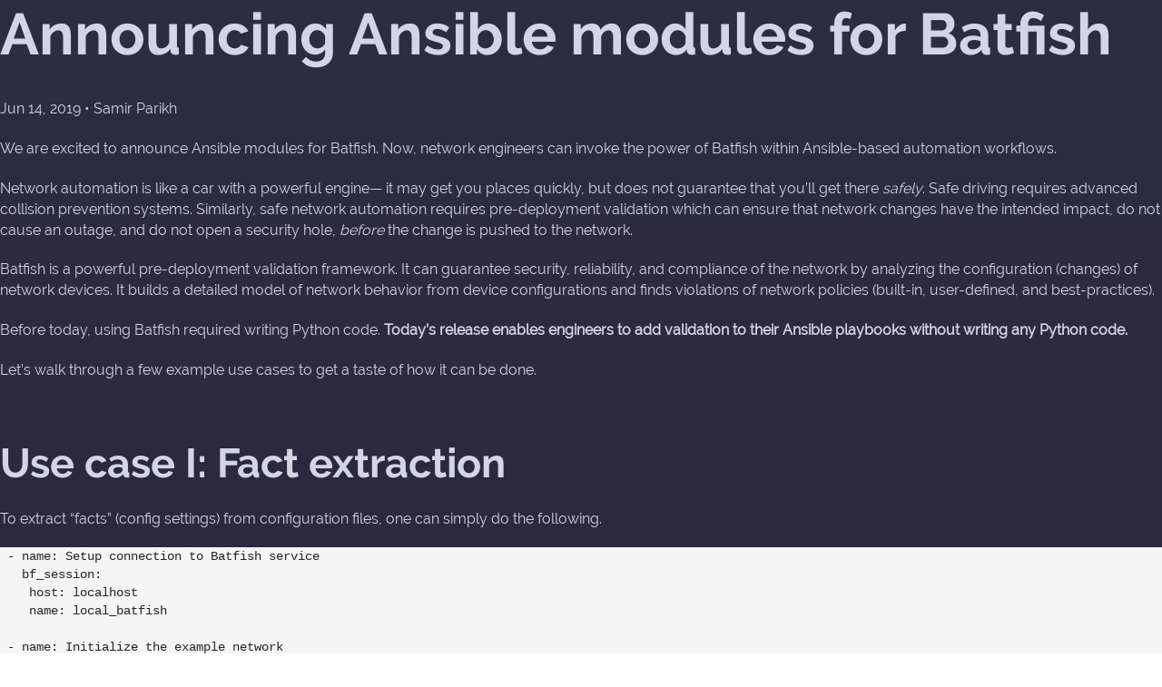

--- FILE ---
content_type: text/html; charset=utf-8
request_url: https://batfish.org/2019/06/14/announcing-batfish-ansible.html
body_size: 4367
content:
<!DOCTYPE html>
<html lang=" en "><head>
  <meta charset="utf-8">
  <meta http-equiv="X-UA-Compatible" content="IE=edge">
  <meta name="viewport" content="width=device-width, initial-scale=1">

  

  

   <title>Announcing Ansible modules for Batfish</title>
  <link rel="icon" type="image/png" href="/assets/favicon/favicon-32x32.png" sizes="32x32" />
  <link rel="icon" type="image/png" href="/assets/favicon/favicon-16x16.png" sizes="16x16" />
  <link rel="icon" href="/assets/favicon/favicon.ico" type="image/x-icon" />

  <link rel="stylesheet" href="/assets/main.css"><link type="application/atom+xml" rel="alternate" href="https://batfish.org/feed.xml" title="Batfish" /><!-- Google Tag Manager -->
<script>(function(w,d,s,l,i){w[l]=w[l]||[];w[l].push({'gtm.start':
new Date().getTime(),event:'gtm.js'});var f=d.getElementsByTagName(s)[0],
j=d.createElement(s),dl=l!='dataLayer'?'&l='+l:'';j.async=true;j.src=
'https://www.googletagmanager.com/gtm.js?id='+i+dl;f.parentNode.insertBefore(j,f);
})(window,document,'script','dataLayer','GTM-TZKVKVG');</script>
<!-- End Google Tag Manager -->
</head>
<body class="bg-gradient"><!-- Google Tag Manager (noscript) -->
<noscript><iframe src="https://www.googletagmanager.com/ns.html?id=GTM-TZKVKVG"
height="0" width="0" style="display:none;visibility:hidden"></iframe></noscript>
<!-- End Google Tag Manager (noscript) -->
<main class="page-content" aria-label="Content">
      <div class="wrapper">
        <article class="post h-entry" itemscope itemtype="http://schema.org/BlogPosting">

  <header class="post-header">
    <h1 class="post-title p-name" itemprop="name headline">Announcing Ansible modules for Batfish</h1>
    <p class="post-meta">
      <time class="dt-published" datetime="2019-06-14T00:00:00+00:00" itemprop="datePublished">Jun 14, 2019
      </time>• <span itemprop="author" itemscope itemtype="http://schema.org/Person"><span class="p-author h-card" itemprop="name">Samir Parikh</span></span></p>
  </header>

  <div class="post-content e-content" itemprop="articleBody">
    <p>We are excited to announce Ansible modules for Batfish. Now, network engineers can invoke the power of Batfish within Ansible-based automation workflows.</p>

<!-- ![](/assets/images/Batfish_ansible-300x127.png) -->

<p>Network automation is like a car with a powerful engine— it may get you places quickly, but does not guarantee that you’ll get there <em>safely</em>. Safe driving requires advanced collision prevention systems. Similarly, safe network automation requires pre-deployment validation which can ensure that network changes have the intended impact, do not cause an outage, and do not open a security hole, <em>before</em> the change is pushed to the network.</p>

<p>Batfish is a powerful pre-deployment validation framework. It can guarantee security, reliability, and compliance of the network by analyzing the configuration (changes) of network devices. It builds a detailed model of network behavior from device configurations and finds violations of network policies (built-in, user-defined, and best-practices).</p>

<p>Before today, using Batfish required writing Python code. <strong>Today’s release enables engineers to add validation to their Ansible playbooks without writing any Python code.</strong></p>

<p>Let’s walk through a few example use cases to get a taste of how it can be done.</p>

<h2 id="use-case-i-fact-extraction">Use case I: Fact extraction</h2>

<p>To extract “facts” (config settings) from configuration files, one can simply do the following.</p>

<div class="language-plaintext highlighter-rouge"><div class="highlight"><pre class="highlight"><code> - name: Setup connection to Batfish service
   bf_session:
    host: localhost
    name: local_batfish

 - name: Initialize the example network
  bf_init_snapshot:
    network: example_network
    snapshot: example_snapshot
    snapshot_data: ../networks/example
    overwrite: true

 - name: Retrieve Batfish Facts
   bf_extract_facts:
     output_directory: data/bf_facts
   register: bf_facts
</code></pre></div></div>

<p>The first task above establishes a connection to the Batfish server. The second command initializes the snapshot from provided data. The third command extracts facts from the snapshot and writes them to a directory. For each device Batfish will generate a file in the specified output directory.</p>

<p>The complete output can be found <a href="https://github.com/batfish/ansible/tree/master/tutorials/playbooks/data/bf_facts">here</a>. This snippet below highlights key facts that Batfish extracts from device configuration files:</p>

<div class="language-plaintext highlighter-rouge"><div class="highlight"><pre class="highlight"><code> nodes:
 as1border1:                           ⇐ Device name
  BGP:                                 ⇐ BGP Process configuration attributes
    Router_ID: 1.1.1.1
    Neighbors:                         ⇐ BGP Neighbor configuration attributes
      10.12.11.2:
      Export_Policy:
      - as1_to_as2
      Local_AS: 1
      Local_IP: 10.12.11.1
      Peer_Group: as2
      Remote_AS: '2'
      Remote_IP: 10.12.11.2
      …
  Community_Lists:                     ⇐ Defined Community-lists
  - as1_community
  Configuration_Format: CISCO_IOS      ⇐ Device Vendor &amp; OS Type
  DNS: ...                             ⇐ DNS configuration attributes
  IP6_Access_Lists: []                 ⇐ Defined IPv6 access-lists
  IP_Access_Lists:                     ⇐ Defined IPv4 access-lists
  - '101'
  Interfaces:                          ⇐ Interface configuration attributes
    GigabitEthernet0/0:
      Access_VLAN: null
      Active: true
      All_Prefixes:
      - 1.0.1.1/24
      Allowed_VLANs: ''
      Description: null
      Incoming_Filter_Name: null
      MTU: 1500
      Native_VLAN: null
      OSPF_Area_Name: 1
      OSPF_Cost: 1
      ...
      Primary_Address: 1.0.1.1/24
      VRF: default
      VRRP_Groups: []
  NTP ...                              ⇐ NTP configuration attributes
  Route6_Filter_Lists: []              ⇐ Defined IPv6 prefix-list/route-filters
  Route_Filter_Lists:                  ⇐ Defined IPv4 prefix-list/route-filters
  - '101'
  Routing_Policies:                    ⇐ Defined routing policies/route-maps
  - as1_to_as2
  SNMP ...                            ⇐ SNMP configuration attributes
  Syslog ...                           ⇐ Syslog configuration attributes
  VRFs:                                ⇐ Defined VRFs
  - default
 version: batfish_v0                     ⇐ Batfish Fact model version
</code></pre></div></div>

<p>The functionality above uses the full-config (e.g., the output of “show run”) parsing capabilities of Batfish. While there are other tools available for parsing configs, Batfish is unique in being vendor neutral (unlike Cisco’s Parse Genie) and being able to parse full configurations instead of specific show commands.</p>

<p>Those advantages aside, the real power of Batfish is in being able to <em>validate</em> configs, with respect to both config settings and the resulting network behavior. We talk about these next.</p>

<h2 id="use-case-ii-fact-validation">Use case II: Fact validation</h2>

<p>Validating that facts in device configs match what is expected is easy with the  <strong><em>bf_validate_facts</em></strong> module.</p>

<div class="language-plaintext highlighter-rouge"><div class="highlight"><pre class="highlight"><code>- name: Validate facts gathered by Batfish
  bf_validate_facts:
    expected_facts: data/validation
  register: bf_validate
</code></pre></div></div>

<p>The task above will read facts from the specified folder and check that they match those in the initialized snapshot (done in a prior task). You can validate a subset of the attributes or all of them. The task will fail if any of the facts on any of the nodes does not match.</p>

<h2 id="use-case-iii-behavior-validation">Use case III: Behavior validation</h2>

<p>Beyond parsing configs, Batfish builds a full model of device configurations and resulting network behavior. This model can be validated in a range of ways, as follows:</p>

<div class="language-plaintext highlighter-rouge"><div class="highlight"><pre class="highlight"><code> - name: Validate different aspects of network configuration and behavior
   bf_assert:
     assertions:
       - type: assert_reachable
          name: Confirm web server is reachable for HTTPS traffic received on Gig0/0 on as1border1
          parameters:
            startLocation: '@enter(as1border1[GigabitEthernet0/0])'
            headers:
              dstIps: '2.128.0.101'
              ipProtocols: 'tcp'
              dstPorts: '443'

        - type: assert_filter_denies
          name: Confirm that the filter 101 on as2border2 drops SSH traffic
          parameters:
            filter_name: 'as2border2["101"]'
            headers:
            applications: 'ssh'

        - type: assert_no_incompatible_bgp_sessions
          name: Confirm that all BGP peers are properly configured

        - type: assert_no_undefined_references
          name: Confirm that there are NO undefined references on any network device
</code></pre></div></div>

<p>The task above includes four example assertions from our assertion library. The <em><strong>bf_assert</strong></em> module includes more, and based on community feedback, we’ll continue to make more of Batfish’s capabilities available this manner.</p>

<p>Today’s release makes network validating broadly accessible, furthering our commitment to helping network engineers build secure and reliable networks.</p>

<p>To help you get started with Batfish and Ansible, we have created a series of tutorials which can be found in this <a href="https://github.com/batfish/ansible/tree/master/tutorials">GitHub repository</a>.</p>

<p>For feedback and feature requests, reach us via <a href="https://join.slack.com/t/batfish-org/shared_invite/enQtMzA0Nzg2OTAzNzQ1LTUxOTJlY2YyNTVlNGQ3MTJkOTIwZTU2YjY3YzRjZWFiYzE4ODE5ODZiNjA4NGI5NTJhZmU2ZTllOTMwZDhjMzA">Slack</a> or <a href="https://github.com/batfish/batfish">GitHub</a>.</p>

  </div><a class="u-url" href="/2019/06/14/announcing-batfish-ansible.html" hidden></a>
</article>

      </div>
    </main><div class="site-sub-footer">
    <div class="container py-2">
        <small class="color-muted">Development of Batfish benefits from the use of the Java profiler
                <a href="https://www.ej-technologies.com/products/jprofiler/overview.html">JProfiler</a>.</small>
    </div>
</div>
<!-- jquery -->
    <script src="https://code.jquery.com/jquery-3.3.1.slim.min.js" integrity="sha384-q8i/X+965DzO0rT7abK41JStQIAqVgRVzpbzo5smXKp4YfRvH+8abtTE1Pi6jizo" crossorigin="anonymous"></script>
    <!-- popper.js -->
    <script src="https://cdnjs.cloudflare.com/ajax/libs/popper.js/1.14.7/umd/popper.min.js" integrity="sha384-UO2eT0CpHqdSJQ6hJty5KVphtPhzWj9WO1clHTMGa3JDZwrnQq4sF86dIHNDz0W1" crossorigin="anonymous"></script>
    <!-- bootstrap.js -->
    <script src="https://stackpath.bootstrapcdn.com/bootstrap/4.3.1/js/bootstrap.min.js" integrity="sha384-JjSmVgyd0p3pXB1rRibZUAYoIIy6OrQ6VrjIEaFf/nJGzIxFDsf4x0xIM+B07jRM" crossorigin="anonymous"></script>
    <!-- custom js -->
    <script src="/assets/js/custom.js"></script>
  </body>

</html>


--- FILE ---
content_type: application/javascript; charset=utf-8
request_url: https://batfish.org/assets/js/custom.js
body_size: 309
content:
$(document).ready(
    function () {
        // Bind buttons
        let carouselButton1 = $("#carousel-button-1")
        let carouselButton2 = $("#carousel-button-2")
        let carouselButton3 = $("#carousel-button-3")
        let carouselButton4 = $("#carousel-button-4")
        let carouselButton5 = $("#carousel-button-5")
        const carouselButtons = [carouselButton1, carouselButton2, carouselButton3, carouselButton4, carouselButton5];

        // Bind carousels
        let carousel1 = $("#carousel-1");
        let carousel2 = $("#carousel-2");
        let carousel3 = $("#carousel-3");
        let carousel4 = $("#carousel-4");
        let carousel5 = $("#carousel-5");
        const carousels = [carousel1, carousel2, carousel3, carousel4, carousel5];

        function activateSingleButton(selectedButton) {
            // Remove active class from every button that was not selected
            carouselButtons.forEach(button => {
                button === selectedButton ? button.addClass('active') : button.removeClass('active');
            })
        }

        function displaySingleCarousel(selectedCarousel) {
            carousels.forEach(carousel => {
                carousel === selectedCarousel ? carousel.removeClass('d-none') : carousel.addClass('d-none');
            })
            // Reset carousel to first slide
            selectedCarousel.carousel(0);
        }

        // Define button functions
        carouselButton1.click(function () {
            activateSingleButton(carouselButton1);
            displaySingleCarousel(carousel1);
        });

        carouselButton2.click(function () {
            activateSingleButton(carouselButton2);
            displaySingleCarousel(carousel2);
        });

        carouselButton3.click(function () {
            activateSingleButton(carouselButton3);
            displaySingleCarousel(carousel3);
        });

        carouselButton4.click(function () {
            activateSingleButton(carouselButton4);
            displaySingleCarousel(carousel4);
        });

        carouselButton5.click(function () {
            activateSingleButton(carouselButton5);
            displaySingleCarousel(carousel5);
        });
    }
);

$(document).ready(
    function () {
        // Bind buttons
        let publicationButton1 = $("#publication-button-1")
        let publicationButton2 = $("#publication-button-2")
        const publicationButtons = [publicationButton1, publicationButton2];

        // Bind publications
        let publication1 = $("#publication-1");
        let publication2 = $("#publication-2");
        const publications = [publication1, publication2];

        function activateSingleButton(selectedButton) {
            // Remove active class from every button that was not selected
            publicationButtons.forEach(button => {
                button === selectedButton ? button.addClass('active') : button.removeClass('active');
            });
        }

        function displaySinglePublication(selectedPublication) {
            publications.forEach(publication => {
                publication === selectedPublication ? publication.removeClass('d-none') : publication.addClass('d-none');
            });
        }

        // Define button functions
        publicationButton1.click(function () {
            activateSingleButton(publicationButton1);
            displaySinglePublication(publication1);
        });

        publicationButton2.click(function () {
            activateSingleButton(publicationButton2);
            displaySinglePublication(publication2);
        });
    }
)

$(document).ready(
    function () {
        // Bind buttons
        let communityResourceButton1 = $("#community-resource-button-1")
        let communityResourceButton2 = $("#community-resource-button-2")
        let communityResourceButton3 = $("#community-resource-button-3")
        const communityResourceButtons = [communityResourceButton1, communityResourceButton2, communityResourceButton3];

        // Bind communityResources
        let communityResource1 = $("#community-resources-1");
        let communityResource2 = $("#community-resources-2");
        let communityResource3 = $("#community-resources-3");
        const communityResources = [communityResource1, communityResource2, communityResource3];

        function activateSingleButton(selectedButton) {
            // Remove active class from every button that was not selected
            communityResourceButtons.forEach(button => {
                button === selectedButton ? button.addClass('active') : button.removeClass('active');
            });
        }

        function displaySinglePublication(selectedPublication) {
            communityResources.forEach(communityResource => {
                communityResource === selectedPublication ? communityResource.removeClass('d-none') : communityResource.addClass('d-none');
            });
        }

        // Define button functions
        communityResourceButton1.click(function () {
            activateSingleButton(communityResourceButton1);
            displaySinglePublication(communityResource1);
        });

        communityResourceButton2.click(function () {
            activateSingleButton(communityResourceButton2);
            displaySinglePublication(communityResource2);
        });

        communityResourceButton3.click(function () {
            activateSingleButton(communityResourceButton3);
            displaySinglePublication(communityResource3);
        });
    }
)


--- FILE ---
content_type: text/plain
request_url: https://www.google-analytics.com/j/collect?v=1&_v=j102&a=1767932715&t=pageview&_s=1&dl=https%3A%2F%2Fbatfish.org%2F2019%2F06%2F14%2Fannouncing-batfish-ansible.html&ul=en-us%40posix&dt=Announcing%20Ansible%20modules%20for%20Batfish&sr=1280x720&vp=1280x720&_u=YGBAgEABAAAAACAAI~&jid=1997249293&gjid=265882082&cid=122835306.1769268728&tid=UA-119529932-1&_gid=2077222421.1769268728&_slc=1&gtm=45He61m0n81TZKVKVGza200&gcd=13l3l3l3l1l1&dma=0&tag_exp=103116026~103200004~104527907~104528501~104684208~104684211~105391253~115495939~115938465~115938469~116682876~116988315~117041587~117099529&z=210799319
body_size: -449
content:
2,cG-MVJC97V3WV